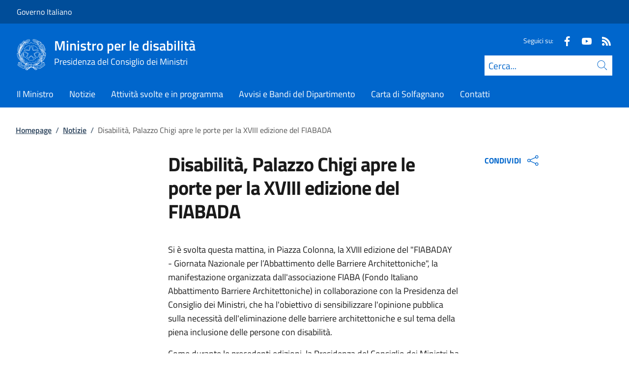

--- FILE ---
content_type: text/html; charset=utf-8
request_url: https://disabilita.governo.it/it/notizie/disabilita-palazzo-chigi-apre-le-porte-per-la-xviii-edizione-del-fiabaday/
body_size: 12135
content:



<!DOCTYPE html>
<html lang="it">
    <head>
        <title>Disabilit&#xE0;, Palazzo Chigi apre le porte per la XVIII edizione del FIABADA</title>
        <meta charset="utf-8">
        <meta http-equiv="x-ua-compatible" content="ie=edge">
        <meta name="viewport" content="width=device-width, initial-scale=1">
        <meta name="description" content="Si &#xE8; svolta questa mattina, in Piazza Colonna, la&#xA0;XVIII edizione del &quot;FIABADAY -&#xA0;Giornata Nazionale per l&#x2019;Abbattimento delle Barriere Architettoniche&quot;, la manifestazione&#xA0;organizzata  ...">
        <link rel="canonical" href="https://disabilita.governo.it/it/notizie/disabilita-palazzo-chigi-apre-le-porte-per-la-xviii-edizione-del-fiabaday/" />
        <meta property="og:type" content="article" />
        <meta property="og:url" content="https://disabilita.governo.it/it/notizie/disabilita-palazzo-chigi-apre-le-porte-per-la-xviii-edizione-del-fiabaday/" />
        <meta property="og:title" content="Disabilit&#xE0;, Palazzo Chigi apre le porte per la XVIII edizione del FIABADA" />
            <meta property="og:description" content="Si &#xE8; svolta questa mattina, in Piazza Colonna, la&#xA0;XVIII edizione del &quot;FIABADAY -&#xA0;Giornata Nazionale per l&#x2019;Abbattimento delle Barriere Architettoniche&quot;, la manifestazione&#xA0;organizzata  ..." />
        <meta property="og:site_name" content="Ministro per le disabilit&#xE0;" />
        <meta property="og:updated_time" content="2024-12-05T16:12:11.947Z" />
        <meta name="twitter:card" content="summary" />
        <meta name="twitter:url" content="https://disabilita.governo.it/it/notizie/disabilita-palazzo-chigi-apre-le-porte-per-la-xviii-edizione-del-fiabaday/" />
        <meta name="twitter:title" content="Disabilit&#xE0;, Palazzo Chigi apre le porte per la XVIII edizione del FIABADA" />
            <meta name="twitter:description" content="Si &#xE8; svolta questa mattina, in Piazza Colonna, la&#xA0;XVIII edizione del &quot;FIABADAY -&#xA0;Giornata Nazionale per l&#x2019;Abbattimento delle Barriere Architettoniche&quot;, la manifestazione&#xA0;organizzata  ..." />
                <meta property="og:image" content="https://disabilita.governo.it/media/1434/whatsapp-image-2020-10-04-at-154006.jpeg" />
                <meta name="twitter:image" content="https://disabilita.governo.it/media/1434/whatsapp-image-2020-10-04-at-154006.jpeg" />
            <link rel="icon" href="https://disabilita.governo.it/media/1190/favicon-96x96.png">
        
        <script src="/sb/registered-js-bundle.js.v639042534475556308"></script>
        <link href="/sb/registered-css-bundle.css.v639042534475556308" rel="stylesheet" />

            <!-- Matomo -->
            <script type="text/plain" data-cookiecategory="analytics">
                var _paq = window._paq = window._paq || [];
                /* tracker methods like "setCustomDimension" should be called before "trackPageView" */
                //_paq.push(["setCookieDomain", "*.www.dominio.it"]);
                //_paq.push(["setDomains", ["*.www.dominio.it"]]);
                _paq.push(['trackPageView']);
                _paq.push(['enableLinkTracking']);
                (function () {
                var u = "https://dmlws-analytics.sogei.it/piwik/";
                _paq.push(['setTrackerUrl', u + 'matomo.php']);
                _paq.push(['setSiteId', '15']);
                _paq.push(['addTracker', 'https://ingestion.webanalytics.italia.it/matomo.php', '40583']);
                var d = document, g = d.createElement('script'), s = d.getElementsByTagName('script')[0];
                g.type = 'text/javascript'; g.async = true; g.src = u + 'matomo.js'; s.parentNode.insertBefore(g, s);
                })();
            </script>
            <noscript><p><img src="https://dmlws-analytics.sogei.it/piwik/matomo.php?idsite=15&amp;rec=1" style="border:0;" alt="" /></p></noscript>
            <!-- End Matomo Code -->

    </head>

    <body>
         

<div class="skiplinks">
    <a class="visually-hidden-focusable" href="#main">Vai al contenuto</a>
    <a class="visually-hidden-focusable" href="#menu">Vai alla navigazione del sito</a>
</div>
         


<!-- PRIMO HEADER -->
<div class="it-header-slim-wrapper notprint" style="background-color:#004d99 !important">
    <div class="container-fluid px-0 px-lg-2 px-xl-3">
        <div class="col-12">
            <div class="it-header-slim-wrapper-content">
                <span class="d-flex">
                        <a class="d-lg-block navbar-brand" href="http://www.governo.it/" style="font-size: 1em">Governo Italiano</a>
                </span>
                

            </div>
        </div>
    </div>
</div>


<header class="it-header-wrapper position-sticky notprint" style="top:0;z-index:1040">
    <div class="it-nav-wrapper">
        <!-- SECONDO HEADER -->
        <div class="it-header-center-wrapper">
            <div class="container-fluid px-0 px-lg-2 px-xl-3">
                <div class="col-12">
                    <div class="it-header-center-content-wrapper">
                        <div class="it-brand-wrapper ms-2 ms-lg-0">
                            <a href="/it/">
                                <img src="/media/1037/logo.png" class="main-header-logo" alt="Logo Repubblica Italiana">
                                <img src="/media/1037/logo.png" class="mobile-header-logo" alt="Logo Repubblica Italiana">
                                <div class="it-brand-text" aria-label="Ministro per le disabilit&#xE0;" role="contentinfo">
                                        <div class="it-brand-title">Ministro per le disabilit&#xE0;</div>
                                        <div class="it-brand-tagline d-none d-md-block lh-lg" style="font-size: 18px;">Presidenza del Consiglio dei Ministri</div>

                                </div>
                            </a>
                        </div>
                        <div class="it-right-zone d-flex flex-column align-items-end">
                            <div class="it-socials d-flex mb-lg-3 mb-md-1">
                                

    <span>
        Seguici su:
    </span>
<ul class="">
        <li class="">
            <a class="" href="https://www.facebook.com/Ufficio-per-le-politiche-in-favore-delle-persone-con-disabilit%C3%A0-115282523354088/" aria-label="Facebook" target="_blank" title="Seguici su Facebook">
                <svg role="presentation" class="icon "><use href="/css/bootstrap-italia/svg/sprites.svg#it-facebook"></use></svg>
            </a>
        </li>
        <li class="">
            <a class="" href="https://www.youtube.com/@MinistroperleDisabilit%C3%A0" aria-label="Youtube" target="_blank" title="Seguici su Youtube">
                <svg role="presentation" class="icon "><use href="/css/bootstrap-italia/svg/sprites.svg#it-youtube"></use></svg>
            </a>
        </li>
        <li class="">
            <a class="" href="https://disabilita.governo.it/it/rss/" aria-label="Rss" target="_blank" title="Seguici sul canale RSS">
                <svg role="presentation" class="icon "><use href="/css/bootstrap-italia/svg/sprites.svg#it-rss"></use></svg>
            </a>
        </li>

</ul>


                            </div>
                                <form id="search" action="/it/search/" method="GET" role="search">
                                    <div class="it-search-wrapper">
                                        <label for="searchInput" class="visually-hidden">Cerca</label>
                                        <input id="searchInput" oninput="enableSearch(this.id)" type="text" class="border-bottom-0 searchbar" placeholder="Cerca..." required name="cerca" id="closedMobileSearch" style="height:41px">
                                        <a class="search-link squared-icon searchbar a-disabled" aria-label="Cerca" href="#" role="button" onclick="document.getElementById('search').submit();" style="height:41px">
                                            <svg role="presentation" id="searchIcon" class="icon icon-blue">
                                                <use href="/css/bootstrap-italia/svg/sprites.svg#it-search"></use>
                                            </svg>
                                        </a>
                                        <svg role="presentation" id="closedSearchbarSvg" role="presentation" class="icon icon-sm icon-white" onclick="showSearchBar()">
                                            <use href="/css/bootstrap-italia/svg/sprites.svg#it-search"></use>
                                        </svg>

                                        <svg role="presentation" id="openedSearchbarSvg" role="presentation" class="d-none" onclick="showSearchBar()" xmlns="http://www.w3.org/2000/svg" xmlns:xlink="http://www.w3.org/1999/xlink" width="20px" height="20px" viewBox="0 0 20 20" version="1.1">
                                            <path style=" stroke:none;fill-rule:nonzero;fill:rgb(100%,100%,100%);fill-opacity:1;" d="M 10.945312 10 L 20 18.917969 L 18.917969 20 L 10 10.945312 L 1.082031 20 L 0 18.917969 L 9.054688 10 L 0 1.082031 L 1.082031 0 L 10 9.054688 L 18.917969 0 L 20 1.082031 Z M 10.945312 10 " />
                                        </svg>
                                    </div>
                                    <input type="submit" hidden />
                                </form>
                        </div>
                    </div>
                </div>
            </div>
        </div>

        <!-- TERZO HEADER -->
        <div class="it-header-navbar-wrapper">
            <div class="container-fluid px-0">
                <div class="col-12">
                    

<nav class="navbar navbar-expand-lg has-megamenu" aria-label="Menu principale">
    <button type="button" aria-label="Mostra/Nascondi menu" class="p-0 border-0 bg-transparent d-lg-none" aria-controls="menu" aria-expanded="false" data-bs-toggle="navbarcollapsible" data-bs-target="#navbar-E">
        <span>
            <svg role="presentation" role="img" aria-label="icona burger menu" class="icon icon-white"><use href="/css/bootstrap-italia/svg/sprites.svg#it-burger"></use></svg>
        </span>
    </button>
    <div class="navbar-collapsable" id="navbar-E">
        <div class="overlay fade"></div>
        <div class="close-div">
            <button type="button" aria-label="Chiudi il menu" class="btn close-menu">
                <span><svg role="presentation" role="img" class="icon"><use href="/css/bootstrap-italia/svg/sprites.svg#it-close-big"></use></svg></span>
            </button>
        </div>
        <div class="menu-wrapper justify-content-lg-between align-items-lg-baseline">
            <ul id="mainMenu" class="navbar-nav w-100 ">
                


            <li class="nav-item dropdown megamenu">
                <a href="/it/il-ministro/" class="nav-link dropdown-toggle px-lg-2 px-xl-3 lh-sm" >
                    <span>Il Ministro</span>
                </a>
            </li>
            <li class="nav-item dropdown megamenu">
                <a href="/it/notizie/" class="nav-link dropdown-toggle px-lg-2 px-xl-3 lh-sm" >
                    <span>Notizie</span>
                </a>
            </li>
            <li class="nav-item dropdown megamenu">
                <a href="/it/attivita-svolte-e-in-programma/" class="nav-link dropdown-toggle px-lg-2 px-xl-3 lh-sm" >
                    <span>Attivit&#xE0; svolte e in programma</span>
                </a>
            </li>
            <li class="nav-item dropdown megamenu">
                <a href="/it/avvisi-e-bandi/" class="nav-link dropdown-toggle px-lg-2 px-xl-3 lh-sm" >
                    <span>Avvisi e Bandi del Dipartimento</span>
                </a>
            </li>
            <li class="nav-item dropdown megamenu">
                <a href="/it/carta-di-solfagnano/" class="nav-link dropdown-toggle px-lg-2 px-xl-3 lh-sm" >
                    <span>Carta di Solfagnano</span>
                </a>
            </li>
            <li class="nav-item dropdown megamenu">
                <a href="/it/contatti/" class="nav-link dropdown-toggle px-lg-2 px-xl-3 lh-sm" >
                    <span>Contatti</span>
                </a>
            </li>

            </ul>
        </div>
    </div>
</nav>
                </div>
            </div>
        </div>
    </div>
        <form id="search-mobile" action="/it/search/" method="GET">
            <div id="searchbarMobileContainer" class="d-flex container-fluid bg-primary border-bottom-0 padding-search-mobile pt-1 pb-2 d-none">
                <label for="openedMobileSearch" class="visually-hidden">Cerca</label>
                <input oninput="enableSearch(this.id)" name="cerca" id="openedMobileSearch" class="border-bottom-0 bg-white" type="search" placeholder="Cerca">
                <a class="search-link squared-icon-mobile bg-white a-disabled" aria-label="Cerca" href="#" onclick="document.getElementById('search-mobile').submit();">
                    <svg role="presentation" id="searchIconMobile" class="icon icon-sm icon-blue">
                        <use href="/css/bootstrap-italia/svg/sprites.svg#it-search"></use>
                    </svg>
                </a>
            </div>
            <input type="submit" hidden />
        </form>
</header>
<div class="it-header-center-wrapper bg-white d-none printvisible">
    <div class="container-fluid px-0 px-lg-2 px-xl-3">
        <div class="row">
            <div class="col-12">
                <div class="it-header-center-content-wrapper">
                    <div class="it-brand-wrapper">
                        <a href="/it/">
                            <img src="/media/hche2gy2/logo-siti-pcm.png" class="print-logo icon " alt="Logo Repubblica Italiana">
                            <div class="it-brand-text">
                                <div class="it-brand-title text-primary">Ministro per le disabilit&#xE0;</div>
                                    <div class="it-brand-tagline d-none d-md-block text-primary" style="line-height:2em">Presidenza del Consiglio dei Ministri</div>

                            </div>
                        </a>
                    </div>
                </div>
            </div>
        </div>
    </div>
</div>

<script>

    function showSearchBar() {
        $("#searchbarMobileContainer").toggleClass("d-none");
        $("#closedSearchbarSvg").toggleClass("d-none");
        $("#openedSearchbarSvg").toggleClass("d-none");
    }

    function enableSearch(id) {
        let tagId = "#" + id;
        let selector = $(`${tagId}`);

        if (selector.val() != "") {
            $(`${tagId} + a`).removeClass("a-disabled")
        }
        else {
            $(`${tagId} + a`).addClass("a-disabled")
        }
    }

    $(document).ready(function () {
        if (window.innerWidth > 768)
            enableSearch("searchInput");
        else
            enableSearch("openedMobileSearch");
    });

</script>
    

        <div id="main">
            

<div class="mx-3 mx-lg-4 px-lg-1 px-1 px-xl-2">
    <div class="col-md-12">
        

<div class="container-xxxl">

<nav class="breadcrumb-container" role="navigation">
        <ol class="breadcrumb mt-4 mb-4">
                    <li class="breadcrumb-item"><a href="/it/" aria-label="Vai alla pagina:: Homepage">Homepage</a><span class="separator">/</span></li>
                    <li class="breadcrumb-item"><a href="/it/notizie/?tab=953f3485-b063-47c5-8b82-12b35ee558eb" aria-label="Vai alla pagina:: Notizie">Notizie</a><span class="separator">/</span></li>
            <li class="breadcrumb-item active" aria-current="page">Disabilit&#xE0;, Palazzo Chigi apre le porte per la XVIII edizione del FIABADA</li>
        </ol>
    </nav>
</div>



    </div>
    <div class="row">
        <div class="col-md-3">
            <div class="inThisPageContainer">
                


<script>
    function setOffsetGapDiv() {
        let windowWidth = $(window).width();
        let offsetGap = 0;

        if (windowWidth < 992)
            offsetGap = 100;
        else
            offsetGap = 210;

        return offsetGap;
    }

    function changeScrollPadding(navscroll) {
        let windowWidth = $(window).width();

        if (windowWidth < 992)
            navscroll.setScrollPadding(setOffsetGapDiv());
        else
            navscroll.setScrollPadding(setOffsetGapDiv());
    }

    function scrollToDiv(idDiv) {
        let selector = "#" + idDiv;
        let offset = $(selector).offset();
        let scrollto = offset.top - setOffsetGapDiv();
        window.scrollTo({
            top: scrollto + 20,
            behavior: 'smooth'
        });
    }

    $(document).ready(function () {
        var navscrollElement = document.querySelector('#sideNavLinks');
        var navscroll = new bootstrap.NavScroll(navscrollElement);

        changeScrollPadding(navscroll);

        //#region codice necessario solo per debug
        $(window).on("resize", function () {
            changeScrollPadding(navscroll);
        });
        //#endregion
    });
</script>
            </div>
        </div>
        <div class="col-md-6 md-max-width-700">
            <div>
                <h1 class="word-break">
                    Disabilit&#xE0;, Palazzo Chigi apre le porte per la XVIII edizione del FIABADA
                </h1>
                <div class="d-flex mt-3">
                </div>

            </div>
            <div class="row my-4">
                <div id="main-page" class="col-md-12 it-page-sections-container word-break">

<p><span id="E167" class="qowt-font3-Verdana">Si è svolta questa mattina, in Piazza Colonna, la</span><span id="E168" class="qowt-font3-Verdana"><span> </span></span><span id="E169" class="qowt-font3-Verdana">XVIII edizione del "FIABADAY -<span> </span></span><span id="E170" class="qowt-font3-Verdana">Giornata Nazionale per l’Abbattimento delle Barriere Architettoniche", la manifestazione organizzata dall'associazione FIABA (Fondo Italiano Abbattimento Barriere Architettoniche) in collaborazione con la Presidenza del Consiglio dei Ministri, che ha l'obiettivo di sensibilizzare l'opinione pubblica sulla necessità dell'eliminazione delle barriere architettoniche e sul tema della piena inclusione delle persone con disabilità.</span></p>

<p><span class="qowt-font3-Verdana">Come durante le precedenti edizioni, la Presidenza del Consiglio dei Ministri ha aperto le porte di Palazzo Chigi ai visitatori con disabilità ed ai loro accompagnatori, per partecipare a visite guidate su prenotazione. </span></p>


<p><span class="qowt-font3-Verdana"><span id="E159" class="qowt-font3-Verdana">All'incontro erano presenti, tra gli altri, la Senatrice </span><span id="E160" class="qowt-font3-Verdana">Paola Binetti</span><span id="E161" class="qowt-font3-Verdana">, il Disability Manager di Roma Capitale </span><span id="E162" class="qowt-font3-Verdana">Andrea Venuto</span><span id="E163" class="qowt-font3-Verdana">, l'Onorevole </span><span id="E164" class="qowt-font3-Verdana">Maria Teresa Bellucci</span><span id="E165" class="qowt-font3-Verdana"> - XII Commissione Affari Sociali e i rappresentanti del comitato d'onore di FIABA onlus.</span></span></p>
<div><span class="qowt-font3-Verdana"> </span></div>




<p><span class="qowt-font3-Verdana"><span id="E188" class="qowt-font3-Verdana">L'edizione FiabaDay 2020 si è svolta con il patrocinio di:</span><span id="E189" class="qowt-font3-Verdana"><span> </span>Senato della Repubblica, Camera dei Deputati, Presidenza del Consiglio dei Ministri, Ministero degli Affari Esteri e della Cooperazione Internazionale, Ministero della Giustizia, Ministero della Difesa, Ministero dell’Ambiente e della Tutela del Territorio e del Mare, Ministero delle Infrastrutture e dei Trasporti, Ministero del Lavoro e delle Politiche Sociali, Ministro per l'Innovazione tecnologica e la Digitalizzazione, Dipartimento per le politiche europee, Regione Lazio, Roma Capitale, Rai per il Sociale, Consiglio Nazionale degli Architetti, Pianificatori, Paesaggisti e Conservatori, Consiglio Nazionale degli Ingegneri e Consiglio Nazionale Geometri e Geometri Laureati</span><span id="E190" class="qowt-font3-Verdana">.</span></span></p>
<p><span class="qowt-font3-Verdana"><img style="width: 500px; height:375px;" src="/media/1434/whatsapp-image-2020-10-04-at-154006.jpeg?width=500&amp;height=375" alt=""></span></p>
<p><span class="qowt-font3-Verdana"><img style="width: 500px; height:375px;" src="/media/1437/whatsapp-image-2020-10-04-at-154225.jpeg?width=500&amp;height=375" alt=""></span></p>                </div>
            </div>
        </div>
        <div class="col-md-3">
            <div class="">
                


    <div class="dropdown notprint mb-2 ms-md-4" style="width:fit-content">
        <div class="align-items-center">
            <button class="d-flex dropdown-toggle sidenav-title text-primary fw-bold text-decoration-none align-items-center border-0 bg-white" aria-label="Apri opzioni di condivisione" data-bs-toggle="dropdown" aria-haspopup="true" aria-expanded="false">
                CONDIVIDI
                <span class="ps-2">
                    <svg role="presentation" class="icon icon-blue"><use href="/css/bootstrap-italia/svg/sprites.svg#it-share"></use></svg>
                </span>
            </button>
            <div class="dropdown-menu">
                <div class="link-list-wrapper share">
                    <ul class="link-list">
                            <li>
                                <a class="list-item right-icon d-flex justify-content-between" href="http://www.facebook.com/sharer/sharer.php?u=https%3a%2f%2fdisabilita.governo.it%2fit%2fnotizie%2fdisabilita-palazzo-chigi-apre-le-porte-per-la-xviii-edizione-del-fiabaday%2f" style="padding:0.50em 17px;">
                                    <span>Condividi su Facebook</span>
                                    <svg role="presentation" class="icon icon-sm icon-primary right"><use href="/css/bootstrap-italia/svg/sprites.svg#it-facebook"></use></svg>
                                </a>
                            </li>
                            <li>
                                <a class="list-item right-icon d-flex justify-content-between" href="http://www.x.com/share?text=Disabilit%c3%a0%2c&#x2B;Palazzo&#x2B;Chigi&#x2B;apre&#x2B;le&#x2B;porte&#x2B;per&#x2B;la&#x2B;XVIII&#x2B;edizione&#x2B;del&#x2B;FIABADA&url=https%3a%2f%2fdisabilita.governo.it%2fit%2fnotizie%2fdisabilita-palazzo-chigi-apre-le-porte-per-la-xviii-edizione-del-fiabaday%2f" style="padding:0.50em 17px;">
                                    <span>Condividi su X</span>
                                    <svg role="presentation" class="icon icon-sm icon-primary right"><use href="/css/bootstrap-italia/svg/sprites.svg#it-twitter"></use></svg>
                                </a>
                            </li>

                    </ul>
                 </div>
            </div>
        </div>

    </div>

<script type="text/javascript">
    function Copy() {
        var copyText = "https://disabilita.governo.it/it/notizie/disabilita-palazzo-chigi-apre-le-porte-per-la-xviii-edizione-del-fiabaday/";
        navigator.clipboard.writeText(copyText);
    }
</script>



            </div>
        </div>

    </div>
</div>




<script>
    $("#main-page h2").addClass("it-page-section");

    $('#main-page a').each(function(){
        let id = $(this).attr('href');

        if (id && id.startsWith('#')) {
            id = id.substring(1);
            $(this).attr('onclick', `scrollToDiv('${id}')`);
            $(this).removeAttr('href');
            $(this).addClass('btn-link');
            $(this).css('cursor', 'pointer');
        }
    });

    $(".overflow-md-x:has(> table:not(.table-responsive))").addClass("table-responsive");
</script>
        </div>
        
<footer class="it-footer notprint">
    <div class="it-footer-main bg-dark" style="background-color:#003366 !important">
        <div class="container-fluid">
            <div class="row">
                <section>
                    <div class="row clearfix">
                        <div class="col-sm-12">
                            <div class="it-brand-wrapper pb-0">
                                <a href="/it/" data-focus-mouse="false">
                                        <img src="/media/1037/logo.png" class="icon" alt="Logo.png" />
                                    <div>
                                        <span class="footer-it-brand-title">Ministro per le disabilit&#xE0;</span>
                                            <div class="it-brand-tagline d-none d-md-block lh-lg" style="font-size: 18px;">Presidenza del Consiglio dei Ministri</div>
                                    </div>

                                </a>
                            </div>
                        </div>
                    </div>
                </section>
                    <section class="py-4 border-secondary border-bottom">
                        <div class="row">


                                            <div class="col-xl-3 col-lg-6 pb-2">
                                                    <span class="fs-5 pb-3 d-block text-uppercase fw-semibold" role="heading">Sede</span>

                                                    <div class="contactBoxTextFooter">
                                                        <p>Largo Chigi, 19</p>
<p>00187 Roma</p>
                                                    </div>
                                            </div>
                                            <div class="col-xl-3 col-lg-6 pb-2">
                                                    <span class="fs-5 pb-3 d-block text-uppercase fw-semibold" role="heading">Contatti</span>

                                                    <div class="contactBoxTextFooter">
                                                        <p><a href="http://disabilita.governo.it/it/contatti/">Come inviare segnalazioni</a></p>
                                                    </div>
                                            </div>
                                            <div class="col-xl-4 col-lg-6 pb-2">
                                                    <span class="fs-5 pb-3 d-block text-uppercase fw-semibold" role="heading">Accessibilit&#xE0;</span>

                                                    <div class="contactBoxTextFooter">
                                                        <p><a href="https://form.agid.gov.it/view/2e4e8a40-93dd-11f0-a64b-67ce6c252978">Dichiarazione di accessibilità</a><br><br><a rel="noopener" href="mailto:ufficio.disabilita@governo.it?subject=Feedback accessibilità sito" target="_blank" data-anchor="?subject=Feedback accessibilità sito">Invia un feedback sull'accessibilità di questo sito</a></p>
                                                    </div>
                                            </div>
                        </div>
                    </section>
            </div>
        </div>
    </div>
        <div class="it-footer-small-prints clearfix ">
            <div class="container-fluid ">

                <ul class="it-footer-small-prints-list list-inline mb-0 d-flex flex-column flex-md-row ">
                        <li>
                                    <a class="list-item text-decoration-underline" href="/it/attuazione-misure-pnrr/"><span class="text-white">Attuazione Misure PNRR</span></a>
                        </li>
                        <li>
                                    <a class="list-item text-decoration-underline" href="http://presidenza.governo.it/AmministrazioneTrasparente/"><span class="text-white">Amministrazione trasparente</span></a>
                        </li>
                        <li>
                                    <a class="list-item text-decoration-underline" href="/it/privacy/"><span class="text-white">Privacy</span></a>
                        </li>
                        <li>
                                    <a class="list-item text-decoration-underline" href="/it/note-legali/"><span class="text-white">Note legali</span></a>
                        </li>
                        <li>
                                    <a class="list-item text-decoration-underline" href="/it/concessione-patrocinio/"><span class="text-white">Concessione patrocinio</span></a>
                        </li>
                        <li>
                                    <a class="list-item text-decoration-underline" role="button" href="" data-cc="c-settings"><span class="text-white">Preferenze cookie</span></a>
                        </li>
                </ul>

            </div>
        </div>
</footer>
        
<div class="d-flex align-items-center notprint">
    <a href="#" aria-hidden="true" tabindex="-1" data-bs-toggle="backtotop" aria-label="torna in cima" class="back-to-top shadow" style="z-index: 9999; bottom: 65px;">
        <svg role="presentation" class="icon icon-light"><use href="/css/bootstrap-italia/svg/sprites.svg#it-arrow-up"></use></svg>
    </a>
</div>

        
    </body>
</html>



<script>

    window.addEventListener('load', function () {

        // obtain plugin
        const cc = initCookieConsent();
        const ifm = iframemanager();
        
        ifm.run({
            currLang: document.documentElement.getAttribute('lang'),
            showBtn: false,
            services: {

                            youtube: {
                            embedUrl: '{data-id}',
                            thumbnailUrl: function (id, setThumbnail) {
                                var video_id;
                                var regExp = /^.*(youtu\.be\/|v\/|u\/\w\/|embed\/|watch\?v=|\&v=)([^#\&\?]*).*/;
                                var match = id.match(regExp);
                                if (match && match[2].length == 11) {
                                    video_id = match[2];
                                } else {
                                    //error
                                }
                                var url = "https://i3.ytimg.com/vi/" + video_id + "/hqdefault.jpg";
                                setThumbnail(url);
                            },

                            iframe: {
                                allow: 'accelerometer; encrypted-media; gyroscope; picture-in-picture; fullscreen;',
                            },
                            cookie: {
                                name: 'cc_youtube'
                            },
                            languages: {
                                it: {
                                    notice: 'Questo video incorporato via YouTube utilizza cookie di terze parti ed è attualmente disabilitato. È possibile attivarne il funzionamento tramite le <a data-cc="c-settings" role="button">preferenze cookie</a> del sito',
                                    loadBtn: 'Carica il video',
                                    loadAllBtn: 'Non chiedere nuovamente'
                                },
                                en: {
                        notice: 'This video embedded via YouTube uses third party cookies and is currently disabled. It is possible to view it through the <a data-cc="c-settings" role="button">cookie preferences</a>',
                                    loadBtn: 'Load video',
                                    loadAllBtn: 'Don\'t ask again'
                                }
                            }
                        },
                                }
        });

        cc.run({
            current_lang: document.documentElement.getAttribute('lang'),
            autoclear_cookies: true,
            page_scripts: true,
            // mode: 'opt-in'                          // default: 'opt-in'; value: 'opt-in' or 'opt-out'
            // delay: 0,                               // default: 0
            // auto_language: null                     // default: null; could also be 'browser' or 'document'
            // autorun: true,                          // default: true
            // force_consent: false,                   // default: false
            hide_from_bots: true,                  // default: false
            // remove_cookie_tables: false             // default: false
            // cookie_name: 'cc_cookie',               // default: 'cc_cookie'
            // cookie_expiration: 182,                 // default: 182 (days)
            // cookie_necessary_only_expiration: 182   // default: disabled
            // cookie_domain: location.hostname,       // default: current domain
            // cookie_path: '/',                       // default: root
            // cookie_same_site: 'Lax',                // default: 'Lax'
            // use_rfc_cookie: false,                  // default: false
            // revision: 0,                            // default: 0

            gui_options: {
                consent_modal: {
                    layout: 'bar', // box,cloud,bar
                    position: 'top left', // bottom,middle,top + left,right,center
                    transition: 'slide' // zoom,slide
                },
                settings_modal: {
                    layout: 'bar', // box,bar
                    position: 'left', // right,left (available only if bar layout selected)
                    transition: 'slide' // zoom,slide
                }
            },

            onFirstAction: function (user_preferences, cookie) {
                // callback triggered only once
            },

            onAccept: function (cookie) {

                if (cc.allowedCategory('cc-youtube') && true) {
                    ifm.acceptService('youtube');
                }
                if (cc.allowedCategory('cc-facebookservice') && false) {
                    ifm.acceptService('facebookservice');
                }
                if (cc.allowedCategory('cc-vimeo') && false) {
                    ifm.acceptService('vimeo');
                }
                if (cc.allowedCategory('cc-googlemaps') && false) {
                    ifm.acceptService('googlemaps');
                }
                if (cc.allowedCategory('cc-powerbi') && false) {
                    ifm.acceptService('powerbi');
                }
                if (cc.allowedCategory('cc-servizio') && false) {
                    ifm.acceptService('genericservice');
                }
            },

            onChange: function (cookie, changed_preferences) {

                if (!cc.allowedCategory('cc-youtube')) {
                    ifm.rejectService('youtube');
                }
                else {
                    ifm.acceptService('youtube');
                    document.querySelectorAll("div[data-service='youtube']").forEach(function (item) {
                        item.classList.add("accepted");
                    });
                    
                }
                if (!cc.allowedCategory('cc-facebookservice')) {
                    ifm.rejectService('facebookservice');
                }
                else {
                    ifm.acceptService('facebookservice');
                }
                if (!cc.allowedCategory('cc-vimeo')) {
                    ifm.rejectService('vimeo');
                }
                else {
                    ifm.acceptService('vimeo');
                }
                if (!cc.allowedCategory('cc-googlemaps')) {
                    ifm.rejectService('googlemaps');
                }
                else {
                    ifm.acceptService('googlemaps');
                }
                if (!cc.allowedCategory('cc-powerbi')) {
                    ifm.rejectService('powerbi');
                }
                else {
                    ifm.acceptService('powerbi');
                }
                if (!cc.allowedCategory('cc-servizio')) {
                    ifm.rejectService('genericservice');
                }
                else {
                    ifm.acceptService('genericservice');
                }
            },

            languages: {
                'it': {
                    consent_modal: {
                        title: '',
                        description: '<p class="u-color-white u-text-r-xs u-lineHeight-m u-padding-r-bottom"><p>Questo sito utilizza cookie tecnici e di terze parti.<br>Puoi liberamente prestare, rifiutare o revocare il tuo consenso, in qualsiasi momento, accedendo al pannello delle preferenze cookie, raggiungibile dal footer.<br>Per saperne di più consulta la privacy policy.</p><button type="button" data-cc="c-settings" class="cc-link" arial-label="Impostazioni cookie">Preferenze cookie</button></p>',
                        primary_btn: {
                            text: 'ACCETTA TUTTI',
                            role: 'accept_all' // 'accept_selected' or 'accept_all'
                        },
                        secondary_btn: {
                            text: 'RIFIUTA TUTTI',
                            role: 'accept_necessary' // 'settings' or 'accept_necessary'
                        }
                    },
                    settings_modal: {
                        title: 'Preferenze cookie',
                        save_settings_btn: 'Salva le impostazioni',
                        accept_all_btn: 'ACCETTA TUTTI',
                        reject_all_btn: 'RIFIUTA TUTTI',
                        close_btn_label: 'Chiudi',
                        cookie_table_headers: [{
                            col1: 'Name'
                        },
                        {
                            col2: 'Domain'
                        },
                        {
                            col3: 'Expiration'
                        },
                        {
                            col4: 'Description'
                        }
                        ],
                        blocks: [{
                            title: '',
                            description: '<p class="u-color-white u-text-r-xs u-lineHeight-m u-padding-r-bottom"><p>Questo sito utilizza cookie tecnici e di terze parti.<br>Puoi liberamente prestare, rifiutare o revocare il tuo consenso, in qualsiasi momento, accedendo al pannello delle preferenze cookie, raggiungibile dal footer.<br>Per saperne di più consulta la privacy policy.</p>'
                        }, {
                            title: 'Cookie tecnici necessari',
                            description: 'Cookie tecnici necessari per il funzionamento del sito',
                            toggle: {
                                value: 'necessary',
                                enabled: true,
                                readonly: true // cookie categories with readonly=true are all treated as "necessary cookies"
                            }
                        }, {
                            title: 'Cookie analitici',
                            description: 'Utilizzati per raccogliere, in forma anonima, informazioni statistiche e aggregate sulle modalità di navigazione degli utenti.',
                            toggle: {
                                value: 'analytics',
                                enabled: false,
                                readonly: false
                            }
                        },


                            {
                                title: 'Cookie per i video Youtube',
                                description: 'Cookie che consentono la riproduzione dei video Youtube',
                                toggle: {
                                    value: 'cc-youtube',
                                    enabled: false,
                                    readonly: false
                                }
                            },
            




                            ]
                    }
                },
                'en': {
                    consent_modal: {
                        title: '',
                        description: '<p class="u-color-white u-text-r-xs u-lineHeight-m u-padding-r-bottom"><p>Questo sito utilizza cookie tecnici e di terze parti.<br>Puoi liberamente prestare, rifiutare o revocare il tuo consenso, in qualsiasi momento, accedendo al pannello delle preferenze cookie, raggiungibile dal footer.<br>Per saperne di più consulta la privacy policy.</p><button type="button" data-cc="c-settings" class="cc-link" arial-label="Impostazioni cookie">Preferenze cookie</button></p>',
                        primary_btn: {
                            text: 'ACCETTA TUTTI',
                            role: 'accept_all' // 'accept_selected' or 'accept_all'
                        },
                        secondary_btn: {
                            text: 'RIFIUTA TUTTI',
                            role: 'accept_necessary' // 'settings' or 'accept_necessary'
                        }
                    },
                    settings_modal: {
                        title: 'Cookie preferences',
                        save_settings_btn: 'Save settings',
                        accept_all_btn: 'ACCETTA TUTTI',
                        reject_all_btn: 'RIFIUTA TUTTI',
                        close_btn_label: 'Close',
                        cookie_table_headers: [{
                            col1: 'Name'
                        },
                        {
                            col2: 'Domain'
                        },
                        {
                            col3: 'Expiration'
                        },
                        {
                            col4: 'Description'
                        }
                        ],
                        blocks: [{
                            title: '',
                            description: '<p class="u-color-white u-text-r-xs u-lineHeight-m u-padding-r-bottom"><p>Questo sito utilizza cookie tecnici e di terze parti.<br>Puoi liberamente prestare, rifiutare o revocare il tuo consenso, in qualsiasi momento, accedendo al pannello delle preferenze cookie, raggiungibile dal footer.<br>Per saperne di più consulta la privacy policy.</p>',
                        }, {
                            title: 'Strictly necessary cookies',
                            description: 'These cookies are essential for the proper functioning of my website. Without these cookies, the website would not work properly',
                            toggle: {
                                value: 'necessary',
                                enabled: true,
                                readonly: true // cookie categories with readonly=true are all treated as "necessary cookies"
                            }
                        }, {
                            title: 'Analytics cookies',
                            description: 'Used to collect, anonymously, statistical and aggregate information on how users navigate.',
                            toggle: {
                                value: 'analytics',
                                enabled: false,
                                readonly: false
                            }
                        },

                            {
                                title: 'Youtube service cookies',
                                description: 'These cookies allow the website to run Youtube videos',
                                toggle: {
                                    value: 'cc-youtube',
                                    enabled: false,
                                    readonly: false
                                }
                            },
            
                            ]
                    }
                }
            }
        });
    });
</script>
